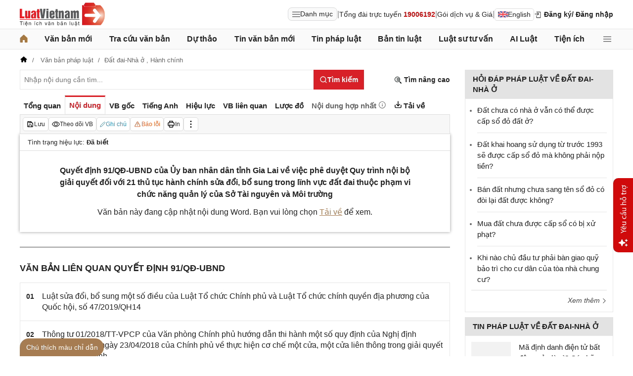

--- FILE ---
content_type: application/javascript
request_url: https://cdn2.luatvietnam.vn/js/app/feature.router.js?v=20260122
body_size: 101
content:
import ModuleLoader from "/js/core/moduleLoader.js";
import FEATURE_REGISTRY from "/js/app/feature.registry.js";

/**
 * Tạo key route từ controller + action
 */
function buildFeatureKey(controller, action) {
  return `${controller}:${action}`.toLowerCase();
}

/**
 * Điều hướng và khởi chạy feature tương ứng
 */
export async function routeFeature(appContext) {
  const featureKey = buildFeatureKey(
    appContext.controller,
    appContext.action
  );

  const featurePath = FEATURE_REGISTRY[featureKey];
  if (!featurePath) return;

  try {
    const featureModule = await ModuleLoader.load(featurePath);
    await featureModule.run(appContext);
  } catch (error) {
    console.error(`[FeatureRouter] Lỗi feature ${featureKey}`, error);
  }
}
